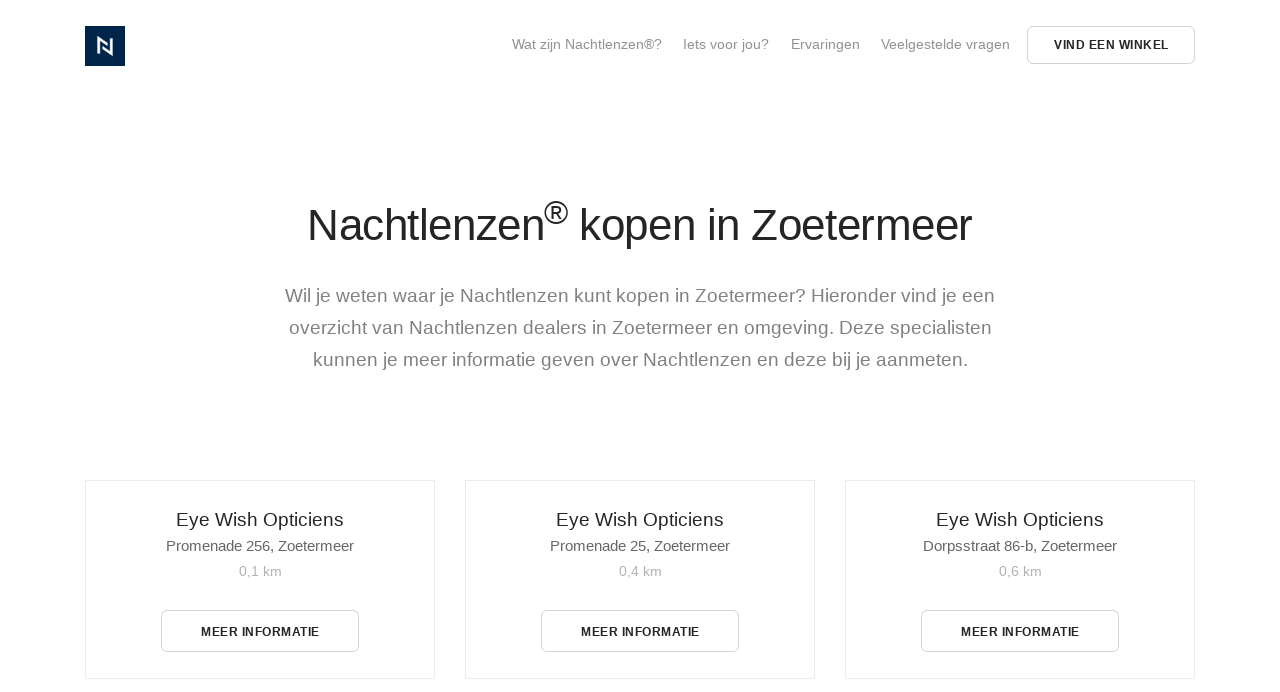

--- FILE ---
content_type: text/html; charset=UTF-8
request_url: https://www.nachtlenzen.nl/winkels-in/zoetermeer
body_size: 2969
content:

    <!doctype html>
<html lang="en">
    <head>
        <meta charset="utf-8">
		<meta name="facebook-domain-verification" content="bti58mnyr1e2yihmoh156f4gja00gm" />

        <title>
            
                Nachtlenzen® | Waar kun je Nachtlenzen&reg; kopen in Zoetermeer
            
        </title>
          

        
        <base href="https://www.nachtlenzen.nl/">
        

        <link rel="apple-touch-icon" sizes="180x180" href="https://www.nachtlenzen.nl/assets/favicons/apple-touch-icon.png">
        <link rel="icon" type="image/png" sizes="32x32" href="https://www.nachtlenzen.nl/assets/favicons/favicon-32x32.png">
        <link rel="icon" type="image/png" sizes="16x16" href="https://www.nachtlenzen.nl/assets/favicons/favicon-16x16.png">
        <link rel="manifest" href="https://www.nachtlenzen.nl/assets/favicons/site.webmanifest">
        <link rel="mask-icon" href="https://www.nachtlenzen.nl/assets/favicons/safari-pinned-tab.svg" color="#5bbad5">
        <link rel="shortcut icon" href="https://www.nachtlenzen.nl/assets/favicons/favicon.ico">
        <meta name="msapplication-TileColor" content="#00274c">
        <meta name="msapplication-config" content="https://www.nachtlenzen.nl/assets/favicons/browserconfig.xml">
        <meta name="theme-color" content="#ffffff">
        <meta name="viewport" content="width=device-width, initial-scale=1.0">
        <link href="https://www.nachtlenzen.nl/assets/css/stack-interface.css" rel="stylesheet" type="text/css" media="all">
        <link href="https://www.nachtlenzen.nl/assets/css/bootstrap.css" rel="stylesheet" type="text/css" media="all" />
        <link href="https://www.nachtlenzen.nl/assets/css/socicon.css" rel="stylesheet" type="text/css" media="all" />
        <link href="https://www.nachtlenzen.nl/assets/css/stack-interface.css" rel="stylesheet" type="text/css" media="all" />
        <link href="https://www.nachtlenzen.nl/assets/css/iconsmind.css" rel="stylesheet" type="text/css" media="all" />
        <link href="https://www.nachtlenzen.nl/assets/css/theme.css" rel="stylesheet" type="text/css" media="all" />
        <link href="https://www.nachtlenzen.nl/assets/css/custom.css" rel="stylesheet" type="text/css" media="all" />
        
<!-- Facebook Pixel Code -->
<script>
!function(f,b,e,v,n,t,s)
{if(f.fbq)return;n=f.fbq=function(){n.callMethod?
n.callMethod.apply(n,arguments):n.queue.push(arguments)};
if(!f._fbq)f._fbq=n;n.push=n;n.loaded=!0;n.version='2.0';
n.queue=[];t=b.createElement(e);t.async=!0;
t.src=v;s=b.getElementsByTagName(e)[0];
s.parentNode.insertBefore(t,s)}(window,document,'script',
'https://connect.facebook.net/en_US/fbevents.js');
fbq('init', '749326825903434'); 
fbq('track', 'PageView');
</script>
<noscript>
<img height="1" width="1" 
src="https://www.facebook.com/tr?id=749326825903434&ev=PageView
&noscript=1"/>
</noscript>
<!-- End Facebook Pixel Code -->

<!-- Google Tag Manager -->
<script>(function(w,d,s,l,i){w[l]=w[l]||[];w[l].push({'gtm.start':
new Date().getTime(),event:'gtm.js'});var f=d.getElementsByTagName(s)[0],
j=d.createElement(s),dl=l!='dataLayer'?'&l='+l:'';j.async=true;j.src=
'https://www.googletagmanager.com/gtm.js?id='+i+dl;f.parentNode.insertBefore(j,f);
})(window,document,'script','dataLayer','GTM-PF8LWKM');</script>
<!-- End Google Tag Manager -->
    </head>
    <body data-smooth-scroll-offset="77">
<!-- Google Tag Manager (noscript) -->
<noscript><iframe src="https://www.googletagmanager.com/ns.html?id=GTM-PF8LWKM"
height="0" width="0" style="display:none;visibility:hidden"></iframe></noscript>
<!-- End Google Tag Manager (noscript) -->

    
        <div class="nav-container">
    <div class="bar bar--mobile-sticky visible-xs" data-scroll-class="50px:pos-fixed">
        <div class="container">
            <div class="row">
                <div class="col-3 col-md-2">
                    <a href="https://www.nachtlenzen.nl/"> <img class="logo logo-dark" alt="logo" src="https://www.nachtlenzen.nl/assets/images/logo.png"> <img class="logo logo-light" alt="logo" src="https://www.nachtlenzen.nl/assets/images/logo.png"> </a>
                </div>
                <div class="col-9 col-md-10 text-right">
                    <a href="#" class="hamburger-toggle" data-toggle-class="#menu1;hidden-xs hidden-sm"> <i class="icon icon--sm stack-interface stack-menu"></i> </a>
                </div>
            </div>
        </div>
    </div>
    <nav id="menu1" class="bar hidden-xs" data-scroll-class="50px:pos-fixed">
        <div class="container">
            <div class="row">
                <div class="col-lg-1 col-md-2 hidden-xs">
                    <div class="bar__module">
                        <a href="https://www.nachtlenzen.nl/"> <img class="logo logo-dark" alt="logo" src="https://www.nachtlenzen.nl/assets/images/logo.png"> <img class="logo logo-light" alt="logo" src="https://www.nachtlenzen.nl/assets/images/logo.png"> </a>
                    </div>
                </div>
                <div class="col-lg-11 col-md-12 text-right text-left-xs text-left-sm main-menu">
                    <div class="bar__module">
                        <ul class="menu-horizontal text-left">
                            
                            
                            <li> 
                                
                                    <a href="https://www.nachtlenzen.nl/informatie/wat-zijn-nachtlenzen">
                                
                                    Wat zijn Nachtlenzen®?
                                </a> 
                            </li>     
                            
                            
                            
                            <li> 
                                
                                    <a href="https://www.nachtlenzen.nl/informatie/iets-voor-jou">
                                
                                    Iets voor jou?
                                </a> 
                            </li>     
                            
                            
                            
                            <li> 
                                
                                    <a href="https://www.nachtlenzen.nl/ervaringen">
                                
                                    Ervaringen
                                </a> 
                            </li>     
                            
                            
                            
                            <li> 
                                
                                    <a href="https://www.nachtlenzen.nl/informatie/veelgestelde-vragen">
                                
                                    Veelgestelde vragen
                                </a> 
                            </li>     
                            
                                                              
                        </ul>
                    </div>
                    <div class="bar__module main-buttons">
                        <a class="btn btn--sm type--uppercase" href="https://www.nachtlenzen.nl/winkels"> 
                            <span class="btn__text">
                                Vind een winkel
                            </span>
                        </a>
                    </div>
                </div>
            </div>
        </div>
    </nav>
</div>   
    

    <div class="main-container">

        




    

    <section class="text-center">
        <div class="container">
            <div class="row">
                <div class="col-md-10 col-lg-8">
                    <h1>Nachtlenzen<sup>&reg;</sup> kopen in Zoetermeer</h1>
                    <p class="lead">
                            Wil je weten waar je Nachtlenzen kunt kopen in Zoetermeer? Hieronder vind je een overzicht van Nachtlenzen dealers in Zoetermeer en omgeving. Deze specialisten kunnen je meer informatie geven over Nachtlenzen en deze bij je aanmeten.
                    </p>
                </div>
            </div>
        </div>
    </section>
    
    <section>
        <div class="container" id="locatorResults" data-lat="52.06067" data-lng="4.49402"></div>
    </section>
    
    


        <footer class="space--sm footer-1 text-center-xs">
    <div class="container">
        <div class="row">
            <div class="col-sm-6">
                <ul class="list-inline list--hover">
                    
                    <li> 
                        
                            <a href="https://www.nachtlenzen.nl/informatie/wat-zijn-nachtlenzen">
                        
                            <span>Wat zijn Nachtlenzen®?</span>
                        </a> 
                    </li>     
                    
                    <li> 
                        
                            <a href="https://www.nachtlenzen.nl/informatie/iets-voor-jou">
                        
                            <span>Iets voor jou?</span>
                        </a> 
                    </li>     
                    
                    <li> 
                        
                            <a href="https://www.nachtlenzen.nl/ervaringen">
                        
                            <span>Ervaringen</span>
                        </a> 
                    </li>     
                    
                    <li> 
                        
                            <a href="https://www.nachtlenzen.nl/informatie/veelgestelde-vragen">
                        
                            <span>Veelgestelde vragen</span>
                        </a> 
                    </li>     
                        
                </ul>
            </div>
            <div class="col-sm-6 text-right text-center-xs">
                <ul class="social-list list-inline list--hover">
                    <li><a href="https://www.facebook.com/nachtlenzen"><i class="socicon socicon-facebook icon icon--xs"></i></a></li>
                    <li><a href="https://www.instagram.com/nachtlenzen/"><i class="socicon socicon-instagram icon icon--xs"></i></a></li>
                </ul>
            </div>
        </div>
        <div class="row">
            <div class="col-sm-12 pt30">
                <img alt="Image" class="logo" src="https://www.nachtlenzen.nl/assets/images/logo.png">
                <a class="type--fine-print"href="https://www.menicon.nl">© 2025 Menicon</a>
                <a class="type--fine-print" href="https://www.nachtlenzen.nl/winkels-in">Winkels bij jou in de buurt</a>
                <a class="type--fine-print" href="https://www.nachtlenzen.nl/informatie/privacy">Privacy</a>
                <a class="type--fine-print" href="https://www.nachtlenzen.nl/informatie/algemene-voorwaarden">Algemene voorwaarden</a>
            </div>
        </div>
    </div>
</footer>

    </div>
    
    <script src="https://www.nachtlenzen.nl/assets/js/jquery-3.1.1.min.js"></script>
    <script src="https://www.nachtlenzen.nl/assets/js/scripts.js"></script>

    
        <script src="https://www.nachtlenzen.nl/assets/js/nachtlenzen.nl_locator-shared.js"></script>
        <script src="https://www.nachtlenzen.nl/assets/js/nachtlenzen.nl_locator.js"></script>
        <script src="https://maps.googleapis.com/maps/api/js?key=AIzaSyChGXfor9xM1-zjgjZTtDrl7vYlSTJkGf4&libraries=places&callback=initLocatorOverviewPage" async defer></script>
    

    <script type="application/ld+json">
        {
            "@context": "http://schema.org",
            "@id": "https://www.nachtlenzen.nl/#organization",
            "@type": "Organization",
            "url": "https://www.nachtlenzen.nl/",
            "logo": "https://www.nachtlenzen.nl/nl_assets/images/logo.png",
            "contactPoint": [
                {
                    "@type": "ContactPoint",
                    "email": "info@nachtlenzen.nl",
                    "url": "https://www.nachtlenzen.nl",
                    "contactType": "customer service",
                    "areaServed": [ "NL", "BE" ]
                }
            ],
            "sameAs": [
                "https://www.facebook.com/nachtlenzen",
                "https://www.youtube.com/channel/UCKNhVF0sbNC6ndT8pikL5vg",
                "https://twitter.com/nachtlenzen",
                "https://instagram.com/nachtlenzen"
            ]
        }  
    </script>

    <script type="application/ld+json">
        {
            "@context": "http://schema.org",
            "@id": "https://www.nachtlenzen.nl/#webpage",
            "@type": "WebPage",
            "url": "https://www.nachtlenzen.nl/",
            "name": "Nachtlenzen"
        }
    </script>


</body>

</html>




--- FILE ---
content_type: text/html; charset=UTF-8
request_url: https://www.nachtlenzen.nl/load/dealer-locator-widget
body_size: 2098
content:

	{"dealers":[{"member_id":"7599","code":"MPG775","name":"Eye Wish Opticiens","adres":"Promenade 256","location":"Zoetermeer","lat":"52.0613718","lng":"4.492191600000069","zip":"2711 AV","distance":"0,1","branding":"assets\/images\/logos\/eyewish.png","header":"false"},{"member_id":"9377","code":"MPG930","name":"Eye Wish Opticiens","adres":"Promenade 25","location":"Zoetermeer","lat":"52.0609393","lng":"4.48774149999997","zip":"2711 AL","distance":"0,4","branding":"assets\/images\/logos\/eyewish.png","header":"false"},{"member_id":"7561","code":"MPG732","name":"Eye Wish Opticiens","adres":"Dorpsstraat 86-b","location":"Zoetermeer","lat":"52.05606599999999","lng":"4.4977801","zip":"2712 AM","distance":"0,6","branding":"assets\/images\/logos\/eyewish.png","header":"false"},{"member_id":"7098","code":"RENZOE","name":"Optique Rene","adres":"Dorpsstraat 93","location":"Zoetermeer","lat":"52.055877","lng":"4.497754699999973","zip":"2712 AE","distance":"0,6","branding":"false","header":"false"},{"member_id":"9867","code":"CASZOE","name":"Casper Optometrie","adres":"Petuniatuin 26","location":"Zoetermeer","lat":"52.0638015","lng":"4.515330800000015","zip":"2724 NA","distance":"1,5","branding":"false","header":"false"},{"member_id":"6759","code":"JANZOE","name":"Jansen Opticiens","adres":"Nathaliegang 86","location":"Zoetermeer","lat":"52.0428861","lng":"4.477430499999969","zip":"2719 CS","distance":"2,3","branding":"false","header":"false"},{"member_id":"6922","code":"OCUZOE","name":"Oculenti","adres":"Koraalrood 133","location":"Zoetermeer","lat":"52.0375853","lng":"4.499824799999942","zip":"2718 SB","distance":"2,6","branding":"assets\/images\/logos\/oculenti.png","header":"false"},{"member_id":"9828","code":"MPG953","name":"Eye Wish Opticiens","adres":"Oosterheemplein 490","location":"Zoetermeer","lat":"52.0603406","lng":"4.54124939999997","zip":"2721 NJ","distance":"3,2","branding":"assets\/images\/logos\/eyewish.png","header":"false"},{"member_id":"7366","code":"KNABLE","name":"Van der Knaap Optiek","adres":"Dorpsstraat 48-B","location":"Bleiswijk","lat":"52.0100377","lng":"4.5295734999999695","zip":"2665 BJ","distance":"6,1","branding":"false","header":"false"},{"member_id":"7023","code":"LEEPYN","name":"Leezr Optiek","adres":"Ackershof 45","location":"Pijnacker","lat":"52.0193097","lng":"4.433225799999946","zip":"2641 DZ","distance":"6,2","branding":"false","header":"false"},{"member_id":"7837","code":"PEAR4552","name":"Pearle Opticiens","adres":"Jaap Hoekdreef 80","location":"Den Haag","lat":"52.064496","lng":"4.401628200000005","zip":"2492 JS","distance":"6,3","branding":"assets\/images\/logos\/pearle.png","header":"false"},{"member_id":"7174","code":"PYNPYN","name":"Optiek Pijnacker","adres":"Oostlaan 2","location":"Pijnacker","lat":"52.01913159999999","lng":"4.430111799999963","zip":"2641 DK","distance":"6,4","branding":"false","header":"false"},{"member_id":"6948","code":"TUNLEIDA","name":"Oogmerk Tunderman","adres":"Damlaan 23-c","location":"Leidschendam","lat":"52.0817746","lng":"4.396139100000028","zip":"2265 AL","distance":"7,1","branding":"false","header":"false"},{"member_id":"7397","code":"KLENOO","name":"Van Kleef Optiek","adres":"Korte Baan 19","location":"Nootdorp","lat":"52.044622","lng":"4.39198650000003","zip":"2632 GL","distance":"7,2","branding":"false","header":"false"},{"member_id":"9440","code":"OPTPYN","name":"Optieker","adres":"Hoefbladplein 1","location":"Pijnacker","lat":"52.003858","lng":"4.44325630000003","zip":"2643 KD","distance":"7,2","branding":"https:\/\/www.nkl.nl\/assets\/member_photos\/9440\/logo\/1461242946Optieker-logo-klein.jpg","header":"https:\/\/www.nkl.nl\/assets\/member_photos\/9440\/header\/1461242487_MG_8009.jpg"},{"member_id":"7816","code":"PEAR387","name":"Pearle Opticiens","adres":"Lange Baan 23","location":"Nootdorp","lat":"52.0447118","lng":"4.390920300000062","zip":"2632 GC","distance":"7,3","branding":"assets\/images\/logos\/pearle.png","header":"false"},{"member_id":"6997","code":"SCHBER","name":"Optiek De Schepper","adres":"Centrumpassage 11","location":"Berkel en Rodenrijs","lat":"51.9948174","lng":"4.475420799999938","zip":"2651 JP","distance":"7,4","branding":"false","header":"false"},{"member_id":"7057","code":"OOGVOORS","name":"Optiek Terhorst","adres":"Schoolstraat 142","location":"Voorschoten","lat":"52.12518","lng":"4.445875999999998","zip":"2251 BK","distance":"7,9","branding":"false","header":"false"},{"member_id":"6519","code":"BENVOO","name":"Bentley Voorschoten","adres":"Schoolstraat 158 A-B","location":"Voorschoten","lat":"52.1253804","lng":"4.446207700000059","zip":"2251 BK","distance":"7,9","branding":"https:\/\/www.nkl.nl\/assets\/member_photos\/6519\/logo\/1387360524Logo.jpg","header":"https:\/\/www.nkl.nl\/assets\/member_photos\/6519\/header\/1387360676website.JPG"},{"member_id":"6949","code":"TUNLEILI","name":"Oogmerk Tunderman","adres":"Liguster 5","location":"Leidschendam","lat":"52.0889284","lng":"4.385791299999937","zip":"2262 AC","distance":"8,0","branding":"false","header":"false"},{"member_id":"7971","code":"DAABER","name":"Daan's Optiek","adres":"De Vlashoeck 14-16","location":"Bergschenhoek","lat":"51.9884605","lng":"4.499863600000026","zip":"2661 LM","distance":"8,0","branding":"false","header":"false"},{"member_id":"7565","code":"PEAR736","name":"Pearle Studio","adres":"Liguster 59","location":"Leidschendam","lat":"52.0890113","lng":"4.3827420000000075","zip":"2262 AC","distance":"8,2","branding":"false","header":"false"},{"member_id":"7886","code":"PEAR4200","name":"Pearle Opticiens","adres":"Liguster 41","location":"Leidschendam","lat":"52.0894304","lng":"4.382452999999941","zip":"2262 AC","distance":"8,3","branding":"assets\/images\/logos\/pearle.png","header":"false"},{"member_id":"6745","code":"IRIVOO","name":"Iris Optiek","adres":"Herenstraat 67","location":"Voorburg","lat":"52.0680655","lng":"4.3648180999999795","zip":"2271 CB","distance":"8,9","branding":"false","header":"false"}]}


--- FILE ---
content_type: text/css
request_url: https://www.nachtlenzen.nl/assets/css/custom.css
body_size: 1394
content:
/*! Place your custom styles here */
body {
    background: linear-gradient(140deg, #fff, #fff 85%, #77c8d2 75%, #77c8d2) no-repeat bottom right;
    min-height: 100%;
    min-height: 100vh;
}
p {
    font-size: 1.35714286em;
    line-height: 1.68421053em;
}
h4.strong {
    font-weight: 600;
}
h4.light {
    font-weight: 100;
}
.heavy-title {
    font-size: 4em;
    font-weight: 600;
}
.cta-titles h4 {
    margin-right: 1em;
}
.card-2 .card__body.bottom-end {
    border-bottom: 1px solid #ececec;
}
.bar .logo { 
    max-height: 2.857143em;
    top: 0;
}
input.locatorCTA {
    background: none;
    border: none;
    border-bottom: 1px solid rgba(255,255,255,0.2);
    color: rgba(255,255,255,0.9) !important;
    font-size: 1.5em;
    padding: 0 0 12px 0;
    height: auto;
    display: inline-block;
    border-radius: 0;
}
input.locatorCTA:active, input.locatorCTA:focus {
    background: none;
    box-shadow: none;
}
input.locatorCTA::placeholder {
    color: rgba(255,255,255,0.9);
}
#locatorResults .card {
    background: #fff;
}
.pt30 {
    padding-top: 30px;
}
.card__top {
    position: relative;
    z-index: 1;
}
.card__body {
    position: relative;
    z-index: 2;
    margin-bottom: 30px;
}
.card__body.reviewcard {
    border-bottom: 1px solid #ececec;
}
.card__body.body__only {
    border-top: 1px solid #ececec;
    border-bottom: 1px solid #ececec;
}
.card__profile-shot {
    width: 40%;
    margin-top: -30%;
}
.ratingscale {
    margin: 0.8em 0;
}
.ratingscale li {
    display: inline;
}

.card.store p {
    margin: 0;
    font-size: 1.1em;
}
.card.store .store-logo {
    height: 50px;
    margin-bottom: 1.85714286em;
}
.card.store .store-distance {
    display: block;
    margin-bottom: 1.85714286em;
}
.locatorCTA h2 {
    font-size: 1.87143em;
    line-height: 1.36363636em;
    font-weight: 600;
    display: inline-block;
}


@media (min-width:576px) {
    .w-sm-100 {width: 100% !important;}
    .w-sm-75 {width: 75% !important;}
    .w-sm-50 {width: 50% !important;}
    .w-sm-25 {width: 25% !important;}
}

@media (min-width:768px) {
    .w-md-100 {width: 100% !important;}
    .w-md-75 {width: 75% !important;}
    .w-md-50 {width: 50% !important;}
    .w-md-25 {width: 25% !important;}
}

@media (min-width:992px) {
    .w-lg-100 {width: 100% !important;}
    .w-lg-75 {width: 75% !important;}
    .w-lg-50 {width: 50% !important;}
    .w-lg-25 {width: 25% !important;}
}

@media (min-width:1200px) {
    .w-xl-100 {width: 100% !important;}
    .w-xl-75 {width: 75% !important;}
    .w-xl-50 {width: 50% !important;}
    .w-xl-25 {width: 25% !important;}
}

.bg--darkblue {
    background: #00254b;
}
.bg--darkblue h1, .imagebg h1,
.bg--darkblue h2, .imagebg h2, 
.bg--darkblue h3, .imagebg h3,
.bg--darkblue h4, .imagebg h4,
.bg--darkblue h5, .imagebg h5,
.bg--darkblue h6, .imagebg h6 {
    color: #fff;
}
.bg--darkblue p, .imagebg p,
.bg--darkblue table, .imagebg table, 
.bg--darkblue ul li, .imagebg ul li {
    color: rgba(255,255,255,0.6);
}

.bg--lightblue {
    background: #77c8d2;
}
.bg--lightblue h1, 
.bg--lightblue h2, 
.bg--lightblue h3, 
.bg--lightblue h4, 
.bg--lightblue h5, 
.bg--lightblue h6 {
    color: #00254b;
}
.bg--lightblue p, 
.bg--lightblue table, 
.bg--lightblue ul li {
    color: rgba(255,255,255,1);
}

.btn--custom {
    font-weight: 700;
    color: #252525;
    font-size: 1.38rem;
}
.btn--custom:hover {
    color: #252525;
}
.btn--custom.btn--primary {
    color: #fff;
}
.btn--custom.btn--primary:hover {
    color: #fff;
}
.bg--darkblue .btn--custom, .bg--lightblue .btn--custom {
    color: #fff;
}

@media (max-width: 767px){

    .main-menu {
        padding: 0;
    }

    .main-menu .menu-horizontal li {
        padding: 15px;
        background: #00254b;
        border-bottom: 1px solid rgba(255,255,255,0.2);
    }

    .main-menu .menu-horizontal li.dropdown--active {
        padding-bottom: 0;
    }

    .main-menu .menu-horizontal li span, .main-menu .menu-horizontal li a {
        color: #fff;
        font-size: 1.15em !important;
    }

    .main-menu .menu-horizontal li .dropdown__container .container {
        padding: 0;
        margin: 0;
    }

    .main-menu .menu-horizontal li .dropdown__container .container .row {
        margin: 0;
    }

    .main-menu .menu-horizontal li .dropdown__container .container .dropdown__content {
        padding: 0;
    }

    .main-menu .menu-horizontal li .dropdown__container .container .dropdown__content li {
        opacity: 1 !important;;
        padding: 15px 0;
        border: none;
    }

    .main-menu .menu-horizontal li .dropdown__container .container .dropdown__content .menu-vertical a {
        color: #fff;
    }

    .main-buttons {
        padding: 15px 30px 0;
    }
}

.menu-horizontal > li > a, .menu-horizontal > li > span {
    font-weight: 500;
}

--- FILE ---
content_type: text/javascript
request_url: https://www.nachtlenzen.nl/assets/js/nachtlenzen.nl_locator-shared.js
body_size: 457
content:
function selectFirstOnEnter(input) {  
    var _addEventListener = (input.addEventListener) ? input.addEventListener : input.attachEvent;
    function addEventListenerWrapper(type, listener) { // Simulate a 'down arrow' keypress on hitting 'return' when no pac suggestion is selected, and then trigger the original listener.
    if (type == "keydown") { 
      var orig_listener = listener;
      listener = function (event) {
      var suggestion_selected = $(".pac-item-selected").length > 0;
        if (event.which == 13 && !suggestion_selected) { var simulated_downarrow = $.Event("keydown", {keyCode:40, which:40}); orig_listener.apply(input, [simulated_downarrow]); }
        orig_listener.apply(input, [event]);
      };
    }
    _addEventListener.apply(input, [type, listener]); // add the modified listener
  }
  if (input.addEventListener) { input.addEventListener = addEventListenerWrapper; } else if (input.attachEvent) { input.attachEvent = addEventListenerWrapper; }
}

--- FILE ---
content_type: text/javascript
request_url: https://www.nachtlenzen.nl/assets/js/nachtlenzen.nl_locator.js
body_size: 2027
content:
var map;
var infoWindow;
var markers = [];
var showMap = true;
var XID;

function initLocator() {

    var lat;
    var lng;
    var zoom = 8;    
    var input = document.getElementById('pac-input');

    if (localStorage.getItem("lat") !== null && localStorage.getItem("lng") !== null) {
        lat         = localStorage.getItem('lat');
        lng         = localStorage.getItem('lng');
        input.value = localStorage.getItem("name");
        zoom = 12;
    } else {
        lat = '52.370216';
        lng = '4.895168';
    }
    
    getStores(lat, lng);

    map = new google.maps.Map(document.getElementById('map'), {
        center: {lat: parseFloat(lat), lng: parseFloat(lng)},
        zoom: zoom
    });

    infoWindow = new google.maps.InfoWindow();

    var marker = new google.maps.Marker({
      map: map,
      anchorPoint: new google.maps.Point(0, -29)
    });

    if (localStorage.getItem("lat") !== null && localStorage.getItem("lng") !== null) {
        setUserLocation(marker, lat, lng);
    };

    selectFirstOnEnter(input);

    var autocomplete = new google.maps.places.Autocomplete(input);
    autocomplete.setComponentRestrictions( {'country': ['nl', 'be']});
    autocomplete.setFields(['geometry', 'name']);
    autocomplete.addListener('place_changed', function() {

        marker.setVisible(false);
        var place = autocomplete.getPlace();
        
        if (!place.geometry) {

            window.alert("We kunnen '" + place.name + "' niet vinden. Probeer het nogmaals.");
            return;

        } else {

            if (place.geometry.viewport) {
                map.fitBounds(place.geometry.viewport);
            } else {
                map.setCenter(place.geometry.location);
                map.setZoom(12);
            }

            localStorage.setItem('name', place.name);
            localStorage.setItem('lng', place.geometry.location.lng());
            localStorage.setItem('lat', place.geometry.location.lat());

            setUserLocation(marker, place.geometry.location.lat(), place.geometry.location.lng());
            getStores(place.geometry.location.lat(), place.geometry.location.lng());

        }

    });
}

function initLocatorOverviewPage(){
    
    var input   = document.getElementById('locatorResults');
    var lat     = input.getAttribute('data-lat');
    var lng     = input.getAttribute('data-lng');  
    XID         = input.getAttribute('data-xid');
    showMap = false;  
    getStores(lat, lng);

}

function setUserLocation(marker, lat, lng){
    var latlng = new google.maps.LatLng(lat, lng);
    marker.setPosition(latlng);
    marker.setVisible(true);
}

function getStores(lat, lng){

    var input   = document.getElementById('locatorResults');
    XID         = input.getAttribute('data-xid');

    $.ajax({
        type: "POST",
        url: "load/dealer-locator-widget",
        data: {
            lat: lat,
            lng: lng,
            limit: 12,
            radius: 35,
            XID: XID
        },
        dataType: 'json',
        success: function(data){
            renderResults(data);
        }
    });
}

function clearMarkers(){
    markers.forEach(function(marker) {
        marker.setMap(null);
    });
}

function renderResults(data){

    $("#locatorResults").empty();

    if(showMap){
        clearMarkers();
        var bounds = new google.maps.LatLngBounds();
    }

    $("#locatorResults").append("<div class='row'></div>");
    var counter = 1;
    
    $.each(data.dealers, function (index, store) {
        
        var name        = store.name;
        var address1    = store.adres;
        var id          = store.member_id;
        var postalCode  = store.zip;

        if(showMap){        
            var latlng = new google.maps.LatLng(store.lat, store.lng);
            createMarker(latlng, name, address1, id, postalCode);
            bounds.extend(latlng);
        }

        //store.branding = 'assets/images/logo.png';
        
        var resultHTML = '' +
        '<div class="col-md-4 text-center">' +
            '<div class="card card-2 store text-center">' +
                '<div class="card__body body__only">' +
                    //'<a href="winkels/' + store.member_id + '">' +
                    //    '<img class="store-logo" src="' + store.branding + '">' +
                    //'</a>' +
                    '<h4>' + store.name + '</h4>' +
                    '<p>' +
                        store.adres + ', ' + store.location +
                    '</p>' +
                    '<span class="store-distance type--fade">' +
                        '' + store.distance + ' km' +
                    '</span>' +
                    '<a class="btn type--uppercase" href="winkels/' + store.member_id + '">' +
                        '<span class="btn__text">' +
                            'Meer informatie' +
                        '</span>' +
                    '</a>' +
                '</div>' +
            '</div>' +
        '</div>';

        $("#locatorResults .row:last-child").append(resultHTML);

        if(counter == 3 || counter == 6 || counter == 9 || counter == 12 || counter == 15){
            $("#locatorResults").append("<div class='row'></div>");
        }
        
        counter++;

    });

    if(showMap){
        map.fitBounds(bounds);
    }
}

function createMarker(latlng, name, address1, id, postalCode){
    
    var marker = new google.maps.Marker({
       map: map,
       position: latlng,
       title: name
    });
    
    marker.tag = id;
    markers.push(marker);

    google.maps.event.addListener(marker, 'click', function() {
 
       var iwContent = '<div id="iw_container">' +
             '<div class="iw_title">' + name + '</div>' +
          '<div class="iw_content">' + address1 + '<br />' +
          postalCode + '</div></div>';
 
       infoWindow.setContent(iwContent); 
       infoWindow.open(map, marker);
    });
}

--- FILE ---
content_type: text/plain
request_url: https://www.google-analytics.com/j/collect?v=1&_v=j102&a=1335649522&t=pageview&_s=1&dl=https%3A%2F%2Fwww.nachtlenzen.nl%2Fwinkels-in%2Fzoetermeer&ul=en-us%40posix&dt=Nachtlenzen%C2%AE%20%7C%20Waar%20kun%20je%20Nachtlenzen%C2%AE%20kopen%20in%20Zoetermeer&sr=1280x720&vp=1280x720&_u=YEBAAEABAAAAACAAI~&jid=1778963346&gjid=1855522709&cid=1379483645.1765856533&tid=UA-10152773-19&_gid=1692147654.1765856533&_r=1&_slc=1&gtm=45He5ca1h1n81PF8LWKMv851593974za200zd851593974&gcd=13l3l3l3l1l1&dma=0&tag_exp=103116026~103200004~104527907~104528501~104684208~104684211~105391252~115583767~115938466~115938469~116184927~116184929~116251938~116251940&z=645157632
body_size: -450
content:
2,cG-BS1EYDJJD2